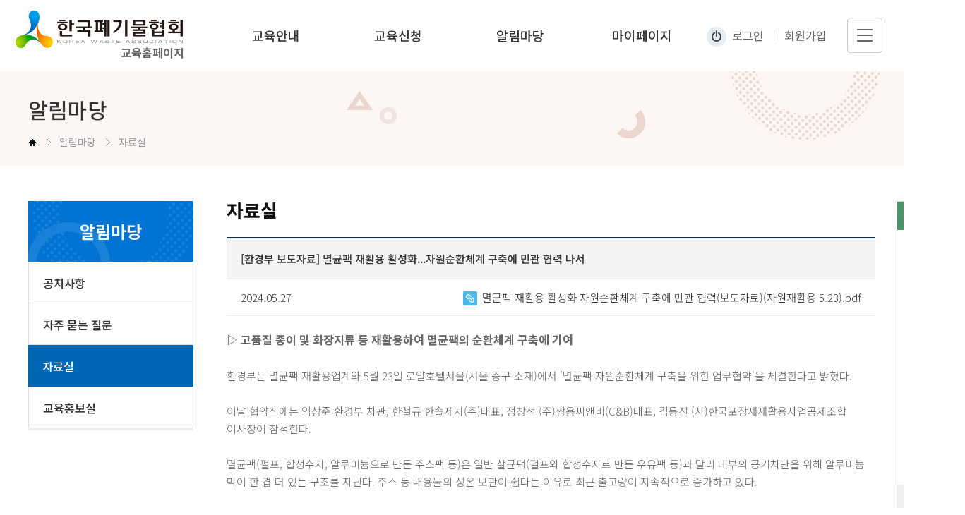

--- FILE ---
content_type: text/html; charset=UTF-8
request_url: https://www.kwasteedu.or.kr/sub03/s33.php?boardid=data&mode=view&idx=147
body_size: 11974
content:
<html lang="ko">
<head>
<meta http-equiv="X-UA-Compatible" content="IE=edge">
<meta http-equiv="Content-Type" content="text/html; charset=utf-8">
<meta name="viewport" content="width=device-width,initial-scale=1.0,minimum-scale=1.0,maximum-scale=2.0,user-scalable=no">
<meta name="format-detection" content="telephone=no">
<title>한국폐기물협회 교육홈페이지</title>
<meta name="subject" content="한국폐기물협회 교육홈페이지">
<meta name="title" content="한국폐기물협회 교육홈페이지">
<meta name="author" content="https://www.kwasteedu.or.kr">
<meta name="description" content="법정교육, 공무원교육, 전문교육, 온라인교육 신청, 집합교육 신청, 사이버교육, 환경교육">
<meta name="keywords" content="폐기물협회, 온라인교육, 집합교육, 폐기물처분시설 또는 재활용 시설 기술담당자 과정, 폐기물처리 신고자 과정, 폐기물처리업 기술요원 과정, 사업장폐기물배출자과정, 사이버교육, 환경교육">
<meta name="copyright" content="한국폐기물협회">


<link href="/pub/css/style.css?v250228" rel="stylesheet" type="text/css">
<link href="/pub/css/sub.css?v250228" rel="stylesheet" type="text/css">
<link rel="stylesheet" href="/pub/fancybox/source/jquery.fancybox.css" media="screen" />
<script type="text/javascript" src="/pub/js/jquery-3.5.1.min.js"></script>
<script type="text/javascript" src="/pub/js/jquery-migrate-1.4.1.min.js"></script>
<script type="text/javascript" src="/pub/js/jquery.mask.js"></script>
<script type="text/javascript" src="/pub/js/jquery-common.js"></script>
<script src="/pub/fancybox/source/jquery.fancybox.js"></script>
</head>
<body>
    <!-- Google tag (gtag.js) -->
<script async src="https://www.googletagmanager.com/gtag/js?id=G-BZJMQ0Y65B"></script>
<script>
  window.dataLayer = window.dataLayer || [];
  function gtag(){dataLayer.push(arguments);}
  gtag('js', new Date());

  gtag('config', 'G-BZJMQ0Y65B');
</script>
<!-- Google tag (gtag.js) -->
<script async src="https://www.googletagmanager.com/gtag/js?id=G-KC2Z9BGPLK"></script>
<script>
  window.dataLayer = window.dataLayer || [];
  function gtag(){dataLayer.push(arguments);}
  gtag('js', new Date());

  gtag('config', 'G-KC2Z9BGPLK');
</script>
<header class="header-v2502">
	<h1>
		<a href="/">한국폐기물협회</a><p>교육홈페이지</p>
	</h1>
	<nav>
		<div class="menu">
			<a href="/sub01/s11.php">교육안내</a>
			<ul class="smenu">
				<li><a href="/sub01/s11.php">법정교육 안내</a></li>
				<li><a href="/sub01/s12.php">공무원교육 안내</a></li>
				<!-- <li><a href="/sub01/s13.php">재직자 전문교육 안내</a></li> -->
				<li><a href="/sub01/s14.php">교육신청방법 안내</a></li>
			</ul>
		</div>
		<div class="menu">
			<a href="/sub02/s21.php">교육신청</a>
			<ul class="smenu">
				<li><a href="/sub02/s21.php">신청안내</a></li>
				<li><a href="/sub02/s21.php?lecmode=online">온라인교육</a></li>
				<li><a href="/sub02/s21.php?lecmode=offline">집합교육</a></li>
			</ul>
		</div>
		<div class="menu">
			<a href="/sub03/s31.php">알림마당</a>
			<ul class="smenu">
				<li><a href="/sub03/s31.php">공지사항</a></li>
				<li><a href="/sub03/s32.php">자주묻는 질문</a></li>
				<li><a href="/sub03/s33.php">자료실</a></li>
				<li><a href="/sub03/s34.php">교육홍보실</a></li>
			</ul>
		</div>
		<div class="menu">
			<a href="/sub04/s41.php">마이페이지</a>
			<ul class="smenu">
				<li><a href="/sub04/s41.php">나의수강현황</a></li>
				<li><a href="/sub04/s42.php">내정보관리</a></li>
			</ul>
		</div>
	</nav>
	<div class="util">
				<ul class="login">
			<li><a href="/member/login.php" class="icon">로그인</a></li>
			<li><a href="/member/join_01.php">회원가입</a></li>
		</ul>
						<p class="btn_sitemap">사이트맵 보기</p>
	</div>
	<div class="nav_bg"></div>
</header>
<div class="sitemap">
	<p class="close_sitemap">사이트맵 닫기</p>
	<div class="site_wrap">
		<div class="site">
			<p class="first">교육안내</p>
			<ul>
				<li><a href="/sub01/s11.php">법정교육 안내</a></li>
				<li><a href="/sub01/s12.php">공무원교육 안내</a></li>
				<!-- <li><a href="/sub01/s13.php">재직자 전문교육 안내</a></li> -->
				<li><a href="/sub01/s14.php">교육신청방법 안내</a></li>
			</ul>
		</div>
		<div class="site">
			<p class="first">교육신청</p>
			<ul>
				<li><a href="/sub02/s21.php">신청안내</a></li>
				<li><a href="/sub02/s22.php">온라인교육</a></li>
				<li><a href="/sub02/s23.php">집합교육</a></li>
			</ul>
		</div>
		<div class="site">
			<p class="first">알림마당</p>
			<ul>
				<li><a href="/sub03/s31.php">공지사항</a></li>
				<li><a href="/sub03/s32.php">자주묻는 질문</a></li>
				<li><a href="/sub03/s33.php">자료실</a></li>
				<li><a href="/sub03/s34.php">교육홍보실</a></li>
			</ul>
		</div>
		<div class="site">
			<p class="first">마이페이지</p>
			<ul>
				<li><a href="/sub04/s41.php">나의수강현황</a></li>
				<li><a href="/sub04/s42.php">내정보관리</a></li>
			</ul>
		</div>
	</div>
</div>    <div id="container">
<div class="s_top bg03">
	<h2>알림마당</h2>
	<div class="location">
		<p class="home">home</p>
		<p>알림마당</p>
		<p>자료실</p>
	</div>
</div>
<div class="inner clear">
	<div class="lnb">
		<h3>알림마당</h3>
		<ul>
			<li><a href="/sub03/s31.php">공지사항</a></li>
			<li><a href="/sub03/s32.php">자주 묻는 질문</a></li>
			<li><a href="/sub03/s33.php" class="current">자료실</a></li>
			<li><a href="/sub03/s34.php">교육홍보실</a></li>
		</ul>
	</div>
	 <script language="javascript">
function fileDownload(boardid,b_idx,idx,fnm){
	var exn = fnm.split(".");
	exn = exn[1].toLowerCase();
	if(exn=="jpg" || exn=="gif" || exn=="png" || exn=="bmp"){
		obj = window.open("/module/board/download.php?boardid="+boardid+"&b_idx="+b_idx+"&idx="+idx,"urlCheck","width=100,height=100,menubars=0, toolbars=0");
	}else{
		document.fileFrm.boardid.value=boardid;
		document.fileFrm.b_idx.value=b_idx;
		document.fileFrm.idx.value=idx;
		document.fileFrm.target="fileFrame";
		document.fileFrm.submit();
	}

}
</script>
<iframe name="fileFrame" style="display:none;"></iframe>
<form name="fileFrm" action="/module/board/download.php"/>
<input type="hidden" name="boardid"/>
<input type="hidden" name="b_idx"/>
<input type="hidden" name="idx"/>
</form>
	<div class="contents">
		<h4 class="title">자료실</h4>
		<div class="view_wrap">
			<h5 class="subt">[환경부 보도자료] 멸균팩 재활용 활성화...자원순환체계 구축에 민관 협력 나서</h5>
			<div class="info">
				<span class="date">2024.05.27</span>
								<a href="javascript:void(0);" class="down" onclick="fileDownload('data','147','881','_96e76b2224c1fc7431b2983dba1c49461.pdf');">멸균팩 재활용 활성화 자원순환체계 구축에 민관 협력(보도자료)(자원재활용 5.23).pdf</a>
				<br/>
							</div>
			<div class="con">
						<div><strong><span style="font-size:16px">▷ 고품질 종이 및 화장지류 등 재활용하여 멸균팩의 순환체계 구축에 기여</span></strong></div>

<div>&nbsp;</div>

<div>환경부는 멸균팩 재활용업계와 5월 23일 로얄호텔서울(서울 중구 소재)에서 &#39;멸균팩 자원순환체계 구축을 위한 업무협약&#39;을 체결한다고 밝혔다.&nbsp;</div>

<div>&nbsp;</div>

<div>이날 협약식에는 임상준 환경부 차관, 한철규 한솔제지(주)대표, 정창석 (주)쌍용씨앤비(C&amp;B)대표, 김동진 (사)한국포장재재활용사업공제조합 이사장이 참석한다.&nbsp;</div>

<div>&nbsp;</div>

<div>멸균팩(펄프, 합성수지, 알루미늄으로 만든 주스팩 등)은 일반 살균팩(펄프와 합성수지로 만든 우유팩 등)과 달리 내부의 공기차단을 위해 알루미늄 막이 한 겹 더 있는 구조를 지닌다. 주스 등 내용물의 상온 보관이 쉽다는 이유로 최근 출고량이 지속적으로 증가하고 있다.&nbsp;</div>

<div>&nbsp;</div>

<div>다만 멸균팩은 복합재질이어서 살균팩과 함께 재활용되기 어렵고, 별도 수거가 쉽지 않아 자원순환체계 구축에 어려움이 있다.&nbsp;</div>

<div>&nbsp;</div>

<div>그간 환경부는 멸균팩 분리배출 시범사업, 멸균팩에 재활용 어려움 표시 의무화 등을 통해 재활용성 제고를 유도해 왔으며, 이번 재활용업계와 업무협약으로 멸균팩이 고부가가치 종이(백판지)와 위생용품(화장지, 핸드타월) 등으로 재활용될 수 있도록 적극 유도할 계획이다.&nbsp;</div>

<div>&nbsp;</div>

<div>재활용업계는 멸균팩을 재활용한 백판지와 위생용품의 품질향상에 힘쓰고, 한국포장재재활용공제조합은 많은 업체들이 재활용제품을 사용하도록 판로 확보와 홍보에 적극 노력할 예정이다.&nbsp;</div>

<div>&nbsp;</div>

<div>환경부는 종이류뿐만 아니라 건축자재 등으로 멸균팩의 재활용방법을 확대하고 수거방법을 다양화하는 등 재활용 활성화를 위해 정책적 지원과 제도개선에 역량을 집중한다.&nbsp;</div>

<div>&nbsp;</div>

<div>임상준 환경부 차관은 &quot;이번 협약으로 멸균팩이 고부가가치 자원을 재탄생되는 자원순환체계를 구축하여, 쓰임의 끝에서 다시 자원으로 시작되는 순환경제의 모범 사례를 확대하겠다&quot;라고 밝혔다.&nbsp;</div>

<div>&nbsp;</div>

<div>보다 자세한 내용은 첨부파일을 참고하시기 바랍니다.&nbsp;</div>
			</div>
			<ul class="prevnext">
				<li class="next"><span>다음글</span><a href="/sub03/s33.php?boardid=data&mode=view&idx=146&category=">[환경부 보도자료] 바이오가스 생산목표제, 권...</a></li>
				<li class="prev"><span>이전글</span><a href="/sub03/s33.php?boardid=data&mode=view&idx=148&category=">[환경부 보도자료] 환경산업 이끄는 우수기업...</a></li>
			</ul>
		</div>
		<div class="btn_wrap dash center">
			<a href="/sub03/s33.php?boardid=data&mode=list&sk=&sw=&offset=&category=" class="btn submit ">목록</a>
		</div>
	</div>
	<!-- //content_wrap -->

 </div>
    </div>
    <div class="quick">
    <p class="top">바로가기</p>
    <ul>
        <li class="qu01"><a href="/sub02/s21.php">수강안내</a></li>
        <li class="qu02"><a href="/sub02/s22.php">온라인교육</a></li>
        <!-- <li class="qu03"><a href="#;">교육일정</a></li> -->
        <li class="qu04"><a href="/sub01/s11.php">교육체계</a></li>
        <li class="qu05"><a href="/sub03/s31.php">공지사항</a></li>
    </ul>
    <a href="javascript:goTop();" class="gotop">맨위로</a>
</div>
<footer>
<div class="inner">
    <h1>한국폐기물협회 로고</h1>
    <div class="footer">
        <ul class="policy">
            <li><a href="/member/use.php">이용약관</a></li>
            <li><a href="/member/privacy.php">개인정보처리방침</a></li>
			<li><a href="http://www.kwaste.or.kr/" target="_blank"><b>협회 홈페이지 바로가기</b></a></li>
        </ul>
        <p class="address">주소 : (우)03367 서울특별시 은평구 진흥로 215 한국환경산업기술원 B동 3층<i></i>TEL. 02-2680-7080<i></i>FAX. 02-2680-7070<i></i>E-mail. kwaste@kwaste.or.kr</p>
        <p class="copy">대표자. 오종극 | 사업자번호. 107-82-13345 | COPYRIGHT © 2020 <b>한국폐기물협회</b>. ALL RIGHTS RESERVED. </p>
    </div>
</div>
</footer>    <script>
        $(window).scroll(function() {
            var scrollTop = $(document).scrollTop() + 100;
            if (scrollTop < 285) {
                scrollTop = 285;
            }
            $(".quick").stop();
            $(".quick").animate({"top": scrollTop});
        });
    </script>
</body>
</html>

--- FILE ---
content_type: text/css
request_url: https://www.kwasteedu.or.kr/pub/css/style.css?v250228
body_size: 80
content:
@charset "utf-8";

@import url('default.css');
@import url('layout.css?v2502');


--- FILE ---
content_type: text/css
request_url: https://www.kwasteedu.or.kr/pub/css/sub.css?v250228
body_size: 36687
content:
footer{
    margin-top:110px;
}

.f_email {font-weight:300;}


.s_top{
    height:135px;
    padding-top:30px;
    margin-bottom:50px;
}

.s_top.bg01{
    background:url('../images/sub/s_top1.jpg') no-repeat center top;
    background-size:cover
}
.s_top.bg02{
    background:url('../images/sub/s_top2.jpg') no-repeat center top;
    background-size:cover
}
.s_top.bg03{
    background:url('../images/sub/s_top3.jpg') no-repeat center top;
    background-size:cover
}
.s_top.bg04{
    background:url('../images/sub/s_top4.jpg') no-repeat center top;
    background-size:cover
}
.s_top.bg05{
    background:url('../images/sub/s_top5.jpg') no-repeat center top;
    background-size:cover
}

.s_top h2{
    width:1200px;
    margin:0 auto;
    font-size:30px;
    color:#333;
    font-weight:500;
}

.s_top .location{
    width:1200px;
    margin:7px auto 0;
}

.s_top .location p{
    display:inline-block;
    font-size:14px;
    color:#999;
}

.s_top .location p::before{
    content:'';
    width:6px;
    height:11px;
    display:inline-block;
    margin:0 12px 0 11px;
    background:url('../images/sub/arr_loca.png') no-repeat left top;
}

.s_top .location .home{
    width:12px;
    height:10px;
    font-size:0;
    vertical-align:middle;
    margin-top:-2px ;
    text-indent:-99999px;
    background:url('../images/sub/icon_home.gif') no-repeat left top;
}

.s_top .location .home::before{
    display:none;
}

.lnb{
    float:left;
    width:234px;
}

.lnb h3{
    height:86px;
    line-height:86px;
    color:#f2f9fd;
    text-align:center;
    font-size:24px;
    font-weight:600;
    background:url('../images/sub/lnb_top.jpg') no-repeat left top;
}

.lnb ul{
    border-bottom:3px solid #f0f0f0;
}

.lnb li a{
    display:block;
    height:59px;
    padding-top:17px;
    padding-left:20px;
    font-size:16px;
    color:#333;
    font-weight:500;
    border:1px solid #dddddd;
    border-top:0;
}

.lnb li a.current{
    color:#fff;
    border:0;
    background:#0067b6;
}

.contents{
    width:919px;
    float:right;
}

h4.title{
    margin-bottom:25px;
    font-size:26px;
    line-height:1;
    color:#111;
    font-weight:600;
}

.txt{
    font-size:16px;
    color:#333;
}

.stxt{
    font-size:15px !important;
    font-weight:300 !important;
}

.font15{
    font-size:15px !important;
}

.color-3{
    color:#333 !important;
}
.color-6{
    color:#666 !important;
}

.border_box{
    padding:45px 38px;
    margin-bottom:50px;
    border-radius:4px;
    border:1px solid #006abe;
    background:url('../images/sub/textbox.jpg') no-repeat right -20px top -11px;
}

.border_box .sub{
    margin-bottom:8px;
    font-size:26px;
    color:#333;
    font-weight:600;
}

.border_box .sub span{
    color:#0067b6;
}

h5.stit{
    margin-bottom:13px;
    font-size:20px;
    font-weight:600;
    color:#111;
}

.section{
    margin-bottom:50px;
}

.bullet{
    position:relative;
    padding-left:14px;
    margin-bottom:8px;
    font-size:15px;
    color:#666;
    font-weight:300;
    line-height:1.7;
}

.bullet i{
    position:absolute;
    left:0;
    top:5px;
    margin-right:8px;
    font-size:17px;
    line-height:15px;
    display:inline-block;
    color:#0090db;
    font-weight:900;
}


table.style01,
table.board{
    border-top:2px solid #133140;
}

table th{
    color:#333;
    font-size:15px;
    font-weight:500;
    background:#f3f4f5;
}

table.style01 th{
    padding:18px 0;
    border-bottom:1px solid #ddd;
    border-left:1px solid #ddd;
}
table.board th{
    padding:15px 0;
    border-bottom:1px solid #eee;
}

table td{
    color:#333;
    font-weight:500;
    font-size:15px;
}

table.style01 td{
    padding:18px 14px;
    border-left:1px solid #ddd;
    border-bottom:1px solid #ddd;
}
table.board td{
    padding:15px;
    text-align:center;
    border-bottom:1px solid #eee;
}

table.style01 th:first-child,
table.style01 td:first-child{
    border-left:0;
}

table.style01 .dash{
    border-bottom:1px dashed #ccc !important;
}

table.style01 .center{
    text-align:center;
}

table.style01 .bullet{
    margin-bottom:4px;
}

table.style01 .bg{
    padding:25px 18px 25px 20px;
    background:#f3f4f5;
}

table.style01 .bg.pad{
    padding:18px;
}

table.style01 b{
    font-weight:500;
    letter-spacing:-0.5px;
}

table.style01 .guide {font-size:13px; color:#888;}

table.style0122 {margin-top:10px;}
table.style0122 th {padding:8px 0;}
table.style0122 td{padding:8px;}

table.board a{
    display:block;
    width:450px;
    overflow:hidden;
    text-overflow:ellipsis;
    text-align:left;
    white-space:nowrap;
    color:#666;
}

table.board a:hover,
table.board a:focus{
    color:#000;
    text-decoration:underline;
}

table.board a.attach::after{
    content:'';
    width:20px;
    height:20px;
    display:inline-block;
    vertical-align:middle;
    margin-left:11px;
    margin-top:-2px;
    background:url('../images/sub/icon_attach.jpg') no-repeat left top;
}

table.board .notice{
    color:#003ba4
}

table.style01.thumb td{
    padding-top:0;
    padding-bottom:0;
}
table.style01.thumb .img{
    padding:0;
}

table.style01.thumb .img img{
    width:306px;
}

table.style01.thumb a{
    display:block;
}

table.style01.form td{
    padding:10px 12px;
    color:#999;
    font-size:14px;
}

table.style01.form.step04 td{
    padding-left:15px;
    color:#666;
    font-size:16px;
}

table.style01.form input{
    width:462px;
    font-size:14px;
    color:#333;
    font-weight:300;
    border-radius:4px;
    border:1px solid #ccc;
}

table.style01.form input::placeholder{
    color:#999;
}

table.style01.form .email input{
    width:279px;
    margin-right:8px;
}

table.style01.form .email select{
    width:150px;
    margin-left:8px;
    text-indent:14px;
    font-size:14px;
    color:#333;
    font-weight:300;
}

table.style01.form td.pad10{
    padding:20px 12px;
}

table.style01.form .number input{
    width:140px;
    margin:0 5px;
}

table.style01.form .number input:first-child{
    margin-left:0;
}

table.style01.form .address .post{
    width:323px;
    margin-bottom:5px;
}

table.style01.form .address .btn_form{
    margin-bottom:5px;
}

table.style01.form .address .detail{
    width:280px;
    margin-left:5px;
}
table.style01.form input + span.error,
table.style01.form input + span.checked {
    margin-left:12px;
}
table.style01.form .error {
    color:rgb(240, 38, 38);
}
table.style01.form .checked {
    color:rgb(13 30 255);
}


.btn_form{
    display:inline-block;
    width:134px;
    margin-left:5px;
    line-height:50px;
    color:#fff;
    font-size:15px;
    font-weight:500;
    text-align:center;
    background:#133140;
    border-radius:4px;
}

.btn_certi{
    width:193px;
    height:40px;
    margin-top:10px;
    display:block;
    text-align:center;
    color:#fff;
    line-height:40px;
    font-size:15px;
    font-weight:500;
    background:#0099e3;
    border-radius:5px;
}


.play_wrap .play{
    position:absolute;
    left:0;
    top:-9px;
    width:36px;
    height:36px;
    display:block;
    font-size:0;
    text-indent:-99999px;
    background:url('../images/sub/icon_play.jpg') no-repeat left top;
    z-index:5;
}

.progress_wrap,
.play_wrap{
    position:relative;
}

.play_wrap .progress_wrap{
    padding-left:57px;
}

.progress_wrap .progress{
    -webkit-appearance:none;
    -moz-appearance:none;
    appearance:none;
    width:calc(100% - 55px);
    height:20px;
    overflow:hidden;
    position:relative;
    border-radius:2px;
    background:#f5f5f5;
}

.progress_wrap .progress::-webkit-progress-bar {
  background-color:#f5f5f5;
}
.progress_wrap .progress::-moz-progress-bar {
  background-color:#f5f5f5;
}
.progress_wrap .progress::-webkit-progress-value {
  background-color:#0073d3;
}
.progress_wrap .progress.blue::-webkit-progress-value {
  background-color:#0099e3;
}
.progress_wrap .progress.green::-webkit-progress-value {
  background-color:#028998;
}
.progress_wrap .progress.orange::-webkit-progress-value {
  background-color:#ef7f00;
}

.progress_wrap span{
    width:55px;
    position:absolute;
    right:0;
    top:-4px;
    padding-left:15px;
    font-size:15px;
    color:#333;
    font-weight:500;
}


.warn{
    color:#cd0101;
    font-size:15px;
    font-weight:300;
}

.edu_link::after{
    content:'';
    display:block;
    clear:both;
}

.edu-title{
    margin:50px 0 20px 0;
    width:100%;
    text-align:center;
    font-size:16px;
    font-weight:500;
}

.edu_link div{
    width:300px;
    height:476px;
    position:relative;
    float:left;
    margin-left:9px;
    padding:42px 17px 0;
    text-align:center;
    border:1px solid #ddd;
    background:url('../images/sub/textbox.jpg') no-repeat right top;
    border-radius:4px;
}

.edu_link div:first-child{
    margin-left:0;
}

.edu_link div::before{
    content:'';
    width:100%;
    height:6px;
    position:absolute;
    left:0;
    bottom:-7px;
    border-radius:0 0 3px 3px;
    background:#f2f9fd;
}

.edu_link div:hover{
    border:1px solid #f26e3b;
}

.edu_link .tit{
    font-size:22px;
    color:#333;
    font-weight:500;
}

.edu_link .tit::before{
    content:'';
    width:41px;
    height:40px;
    display:block;
    margin:0 auto 27px;
}

.edu_link div:first-child .tit::before{
    background:url('../images/sub/s21_icon01_orange.png') no-repeat left top;
}
.edu_link div:nth-child(2) .tit::before{
    background:url('../images/sub/s21_icon02_orange.png') no-repeat left top;
}
.edu_link div:last-child .tit::before{
    background:url('../images/sub/s21_icon03_orange.png') no-repeat left top;
}

.edu_link .desc{
    margin-top:19px;
    font-size:14px;
    color:#666;
    line-height:21px;
}

.edu_link a {
    position:absolute;
    bottom:14px;
    right:18px;
    font-size:14px;
    font-weight:400;
    color:#666;
    border:1px solid #ddd;
    width:calc(100% - 36px);
    box-sizing:border-box;
    height:52px;
    line-height:50px;
    text-align:left;
    padding:0 15px 0 13px;
    background:url('../images/main/icon_link.jpg') no-repeat right 15px center;
}
.edu_link a em {
    font-weight:700;
    color:#028998;
    font-style:normal;
}
.edu_link a:nth-last-child(2) {
    bottom:75px;
}
.edu_link a:nth-last-child(2) em {
    color:#006abe;
}

/* edu_link - lecture mode */
.edu_link.lecmode-online div,
.edu_link.lecmode-offline div {
    height:404px;
}
/* edu_link - lecture mode - online */
.edu_link.lecmode-online div:hover{
    border:1px solid #006abe
}
.edu_link.lecmode-online .offline {
    display:none;
}
.edu_link.lecmode-online a:nth-last-child(2) {
    bottom:14px;
}
.edu_link.lecmode-online div:first-child .tit::before{
    background-image:url('../images/sub/s21_icon01.png');
}
.edu_link.lecmode-online div:nth-child(2) .tit::before{
    background-image:url('../images/sub/s21_icon02.png');
}
.edu_link.lecmode-online div:last-child .tit::before{
    background-image:url('../images/sub/s21_icon03.png');
}
/* edu_link - lecture mode - offline */
.edu_link.lecmode-offline div:hover{
    border:1px solid #309158;
}
.edu_link.lecmode-offline .online {
    display:none;
}
.edu_link.lecmode-offline div:first-child .tit::before{
    background-image:url('../images/sub/s21_icon01_green.png');
}
.edu_link.lecmode-offline div:nth-child(2) .tit::before{
    background-image:url('../images/sub/s21_icon02_green.png');
}
.edu_link.lecmode-offline div:last-child .tit::before{
    background-image:url('../images/sub/s21_icon03_green.png');
}

.total{
    margin-top:10px;
    float:left;
    font-size:16px;
    color:#666;
}

.total span{
    color:#133140;
}

.search{
    float:right;
    overflow:hidden;
    margin-bottom:20px;
}

.search select{
    width:143px;
    height:40px;
    display:block;
    float:left;
    margin-right:7px;
    padding:0 35px 0 0;
    font-size:14px;
    color:#666;
    text-indent:15px;
    border-radius:0;
    border:1px solid #ccc;
    background:url('../images/sub/select.gif') no-repeat right 17px top 17px #fff;
}

.search input{
    width:253px;
    height:40px;
    display:block;
    float:left;
    border-right:0;
}

.search button{
    display:block;
    float:left;
    width:80px;
    height:40px;
    font-size:14px;
    font-weight:300;
    color:#fff;
    background:#133140;
}

.status{
    display:block;
    width:80px;
    height:35px;
    margin:0 auto;
    text-align:center;
    line-height:33px;
    font-size:14px;
    font-weight:400;
    border-radius:2px;
}

.status.blue{
    color:#0099e3;
    border:1px solid #0099e3;
}

.status.orange{
    color:#ef7f00;
    border:1px solid #ef7f00;
}
.status.green{
    color:#028998;
    border:1px solid #028998;
}

.sbtn{
    display:block;
    margin:0 auto;
    width:80px;
    height:35px;
    line-height:35px;
    text-align:center;
    color:#fff;
    font-size:14px;
    font-weight:350;
}

.sbtn.black{
    background:url('../images/sub/sbtn_black.jpg') no-repeat left top;
}
.sbtn.blue{
    background:url('../images/sub/sbtn_blue.jpg') no-repeat left top;
}
.sbtn.gray{
    background:url('../images/sub/sbtn_gray.jpg') no-repeat left top;
}

.sbtn.blue.pop_b {background:url('../images/sub/sbtn_blue.jpg') no-repeat center center / contain; font-size:12px;  width:60px; height:25px; line-height:25px; }
.pop_print {text-align:right; padding-right:30px; padding-bottom:20px;}
.pop_print .printBtn {background:#0067b6; color:#fff;padding:5px 10px; border-radius:5px;}

.paging{
    margin-top:50px;
    text-align:center;
}

.paging a{
    display:inline-block;
    width:35px;
    height:35px;
    font-size:15px;
    color:#999;
    font-weight:300;
    line-height:34px;
}

.paging a.num.current{
    color:#fff;
    background:#0099e3;
}

.paging .arrow{
    font-size:0;
    text-indent:-99999px;
}

.paging .arrow.prev,
.paging .arrow.next{
    background:url('../images/sub/prev.gif') no-repeat left top;
}

.paging .arrow.prev{
    margin-right:20px;
}
.paging .arrow.next{
    margin-left:20px;
}

.paging .arrow.first,
.paging .arrow.last{
    background:url('../images/sub/first.gif') no-repeat left top;
}

.paging .arrow.next,
.paging .arrow.last{
    transform:rotate(180deg);
}

.warn_box{
    text-align:center;
    color:#cd0101;
    font-size:15px;
    line-height:43px;
    font-weight:300;
    letter-spacing:-0.5px;
    border:2px solid #cd0101;
}
.warn_box.type02 { text-align:center; color:#cd0101; font-size:16px; line-height:43px; font-weight:500; letter-spacing:-0.5px; border:2px solid #cd0101; }
.warn_box.type03 {text-align:left; line-height:1.6em;padding:10px;}
.warn_box.type03 em {font-style:normal;font-weight:500;}

.btn_wrap{
    margin-top:50px;
}

.btn_wrap .btn{
    display:inline-block;
    width:134px;
    height:40px;
    text-align:center;
    margin-right:7px;
    color:#999;
    font-weight:500;
    font-size:15px;
    line-height:38px;
    border-radius:5px;
    border:1px solid #999;
}

.btn_wrap .btn.submit{
    color:#fff;
    border:1px solid #007fdd;
    background:#007fdd;
}
.btn_wrap .btn.confirm{
    color:#fff;
    border:1px solid #00008d;
    background:#00008d;
}

.btn_wrap.center{
    text-align:center;
}

.btn_wrap.dash{
    padding-top:37px;
    border-top:1px dashed #eee;
}

a.btn_leave{
    position:relative;
    padding-bottom:3px;
    float:right;
    font-size:15px;
    color:#999;
    font-weight:500;
}

a.btn_leave::after{
    content:'';
    width:100%;
    height:2px;
    position:absolute;
    left:0;
    bottom:0;
    background:#d6d6d6;
}

.check{
    display:inline-block;
    margin-right:25px;
}

.check input{
    display:none;
}

.check input + label{
    font-size:16px;
    color:#666;
    font-weight:300;
}

.check input + label::before{
    content:'';
    width:18px;
    height:18px;
    display:inline-block;
    vertical-align:middle;
    margin:-3px 7px 0 0;
    background:url('../images/sub/checkbox.jpg') no-repeat left top;
}

.check input:checked + label::before{
    background-position:left -18px;
}

.view_wrap .subt{
    padding:16px 20px;
    font-size:15px;
    color:#333;
    font-weight:500;
    border-top:2px solid #133140;
    border-bottom:1px solid #eee;
    background:#f3f4f5;
}

.view_wrap .info{
    padding:13px 20px;
    overflow:hidden;
    border-bottom:1px solid #eee;
}

.view_wrap .info .date{
    float:left;
    font-size:15px;
    color:#333;
    font-weight:300;
}

.view_wrap .info .down{
    float:right;
    display:block;
    font-size:15px;
    color:#333;
    font-weight:300;
}

.view_wrap .info .down::before{
    content:'';
    width:20px;
    height:20px;
    display:inline-block;
    vertical-align:middle;
    margin-right:7px;
    margin-top:-2px;
    background:url('../images/sub/icon_attach.jpg') no-repeat left top;
}

.view_wrap .con{
    padding:20px 0 60px;
    font-size:15px;
    font-weight:300;
}

.view_wrap .con img{
    display:block;
    max-width:918px;
    margin:15px auto;
}

.view_wrap .con p{
    padding:0 20px;
    font-size:15px;
    font-weight:300;
}

.prevnext{
    border-top:1px solid #eee;
}

.prevnext li{
    overflow:hidden;
    border-bottom:1px solid #eee;
}

.prevnext li span{
    display:block;
    width:110px;
    float:left;
    line-height:51px;
    text-align:center;
}

.prevnext span::before{
    content:'';
    display:inline-block;
    width:13px;
    height:8px;
    vertical-align:middle;
    margin-right:10px;
    margin-top:-2px;
    background:url('../images/sub/icon_prev.gif') no-repeat left top;
}

.prevnext .prev span::before{
    transform:rotate(180deg);
}

.prevnext li a{
    display:block;
    width:808px;
    float:left;
    padding:13px 20px 13px 0;
    overflow:hidden;
    text-overflow:ellipsis;
    white-space:nowrap;
    font-size:15px;
    font-weight:300;
    color:#999;
}

.prevnext li a:hover,
.prevnext li a:focus{
    color:#333;
}

.qna .head{
    overflow:hidden;
    border-top:2px solid #133140;
    border-bottom:1px solid #e6e6e6;
    background:#f3f4f5;
}

.qna .head span{
    display:block;
    float:left;
    font-size:15px;
    color:#333;
    font-weight:500;
    text-align:center;
    line-height:56px;
}

.qna .num{
    width:80px;
}

.qna .tit{
    width:838px;
	cursor:pointer;
}

.qna .body dl{
    border-bottom:1px solid #e6e6e6;
}

.qna .body .title{
    overflow:hidden;
    line-height:55px;
}

.qna .body dt{
    float:left;
    color:#333;
    font-size:15px;
    text-align:center;
    font-weight:300;
}

.qna .body dd{
    float:left;
    padding-left:16px;
    color:#666;
    font-size:15px;
    font-weight:300;
}

.qna .body .ans{
    display:none;
    padding:22px 5px 30px 95px;
    line-height:1.6;
    color:#666;
    font-size:15px;
    font-weight:300;
    border-top:1px solid #e6e6e6;
}

.video{
    width:100%;
    height:500px;
    background:#000;
}

/* 기타 */
.login_wrap .login{
    width:455px;
    height:384px;
    float:left;
    padding:60px 57px 0 53px;
    border-radius:4px;
    border:1px solid #006abe;
    background:url('../images/sub/bg_login.jpg') no-repeat right top;
    box-shadow:0 3px 18px 0 #f9f9f9;
}

.login_wrap .login_tit{
    margin-bottom:27px;
}

.login_wrap .login .area input{
    width:100%;
    height:50px;
    margin-bottom:10px;
    border-radius:4px;
    border:1px solid #ccc;
}

.login_wrap .login .btn_login{
    margin-top:10px;
}

.login_wrap .member_btn{
    width:455px;
    height:384px;
    padding:12px 41px;
    float:right;
    border:1px solid #ddd;
}

.login_wrap .member_btn dl{
    padding:45px 0 50px;
    text-align:center;
}

.login_wrap .member_btn dl:first-child{
    border-bottom:1px dashed #e6e6e6;
}


.login_wrap .member_btn dt{
    font-size:16px;
    color:#666;
}

.login_wrap .member_btn dd a{
    display:block;
    margin:16px auto 0;
    width:225px;
    height:40px;
    line-height:40px;
    color:#fff;
    font-weight:500;
    font-size:15px;
    background:#003ba4;
    border-radius:5px;
}

.join_step{
    height:100px;
    overflow:hidden;
    border-top:2px solid #133140;
    border-bottom:1px solid #eee;
    background:#f3f4f5;;
}

.join_step dl{
    float:left;
    width:25%;
    padding-top:18px;
    padding-left:69px;
    background:url('../images/sub/icon_step.gif') no-repeat right 40px;
}

.join_step dl:last-child{
    background:none;
}

.join_step dt{
    font-size:16px;
    color:#999;
}

.join_step .on dt{
    color:#0067b6;
}

.join_step dd{
    font-size:26px;
    line-height:1.1;
    font-weight:600;
    color:#999;
}

.join_step .on dd{
    color:#333;
}

.join_legal{
    margin-bottom:33px;
}

.join_legal.last{
    padding-top:30px;
    border-top:1px solid #ddd;
}

.join_legal .box{
    height:250px;
    overflow-y:auto;
    margin-bottom:15px;
    padding:25px 20px;
    font-size:15px;
    font-weight:300;
    color:#666;
    border:1px solid #ddd;
}

.join_legal .checkbox{
    display:inline-block;
    margin-right:30px;
}

.join_legal .checkbox input + label{
    font-size:16px;
    color:#666;
    font-weight:300;
}

.join_legal .checkbox input + label span{
    width:18px;
    height:18px;
    background:url('../images/sub/join_check.gif') no-repeat left top;
}

.join_legal .checkbox input:checked + label span{
    background-position:left -18px;
}

.certi{
    padding:45px 32px 48px 220px;
    border:1px solid #ddd;
    background:url('../images/sub/img_certi.jpg') no-repeat 36px 50px;
    min-height:240px;
}

.certi .title{
    color:#111;
    font-size:20px;
    font-weight:500;
}

.certi .txt{
    margin-top:10px;
    font-size:15px;
    font-weight:300;
    color:#666;
    line-height:1.4;
    letter-spacing:-0.5px;
}

.certi a{
    display:block;
    width:134px;
    height:40px;
    margin-top:30px;
    color:#fff;
    font-size:15px;
    font-weight:500;
    line-height:40px;
    text-align:center;
    background:#003ba4;
    border-radius:5px;
}

.certi dl {
    display:grid;
    grid-template-columns:auto 1fr;
}
.certi * + dl {
    margin-top:.5em;
}
.certi dl dt {
    grid-column:1;
    margin-right:.35em;
}
.certi dl dt::after {
    content:" :";
}
.certi dl dd {
    grid-column:2;
}

.radio{
    margin-bottom:12px;
}

.radio.inline{
    display:inline-block;
    margin-right:30px;
    margin-bottom:0;
}

.radio input{
    display:none;
}

.radio input + label{
    position:relative;
    padding-left:26px;
    display:block;
    font-size:16px;
    color:#666;
    font-weight:350;
    line-height:1.5;
}

.radio input + label::before{
    content:'';
    width:18px;
    height:18px;
    position:absolute;
    left:0;
    top:4px;
    border-radius:50%;
    border:1px solid #cdcdcd;
    box-sizing:border-box;
}

.radio input:checked + label::before{
    border:0;
    background:url('../images/sub/join_check.gif') no-repeat left -18px;
}

.find_tabs{
    overflow:hidden;
    margin-bottom:45px;
    border:1px solid #ddd;
    border-bottom:0;
}

.find_tabs a{
    width:50%;
    height:53px;
    position:relative;
    display:block;
    float:left;
    font-size:16px;
    line-height:53px;
    text-align:center;
    color:#999;
    font-weight:500;
    border-bottom:1px solid #ddd;
}

.find_tabs a.active{
    color:#fff;
    background:#3d4049;
}

.find_tabs a.active::before{
    content:'';
    width:9px;
    height:5px;
    position:absolute;
    bottom:-1px;
    left:50%;
    margin-left:-4px;
    background:url('../images/sub/icon_tab.gif') no-repeat center bottom;
}

.overlay{
    display:none;
    position:fixed;
    width:100%;
    height:100%;
    left:0;
    top:0;
    background:#000;
    opacity:.4;
    z-index:51;
}

.pop_leave{
    display:none;
    position:fixed;
    width:400px;
    height:272px;
    left:50%;
    top:50%;
    margin:-136px -200px 0 0;
    text-align:center;
    z-index:60;
    background:#fff;
}

.pop_leave .top{
    height:50px;
    overflow:hidden;
    background:#0067b6;
}

.pop_leave .top span{
    float:right;
    width:50px;
    height:50px;
    display:block;
    cursor:pointer;
    font-size:0;
    text-indent:-99999px;
    background:url('../images/sub/pop_close.gif') no-repeat center center;
}

.pop_leave .tit{
    margin-top:42px;
    margin-bottom:5px;
    font-size:20px;
    font-weight:600;
    color:#111;
}

.pop_leave .stxt{
    font-size:15px;
    font-weight:500;
    color:#666;
}

.pop_leave .btn_wrap{
    margin-top:28px;
}

.pop_leave .btn_wrap .pop_close{
    margin-right:0;
}

/*** 가상계좌 캔슬 팝업 ***/
.pop_cancel{
    display:none;
    position:fixed;
    width:400px;
    height:292px;
    left:50%;
    top:50%;
    /*margin:-136px -200px 0 0;*/
    text-align:center;
    z-index:60;
    background:#fff;
		transform:translate(-50%,-50%);
		border-radius:10px;
}

.pop_cancel .top{
    height:50px;
    overflow:hidden;
    background:#0067b6;		
		border-radius:10px 10px 0 0;
		position:relative;
}

.pop_cancel .top span{
   /* float:right;
    width:50px;
    height:50px;
    display:block;
    cursor:pointer;
    font-size:0;
    text-indent:-99999px;
    background:url('../images/sub/pop_close.gif') no-repeat center center;*/
		position:absolute;
		display:block;
		cursor:pointer;
		font-size:0;
    text-indent:-99999px;
		background-image:url('/pub/images/pop_close.svg'); 
		width:20px;
		height:20px; 
		right:40px; 
		top:15px ;
}

.pop_cancel .tit{
    margin-top:42px;
    margin-bottom:5px;
    font-size:20px;
    font-weight:600;
    color:#111;
}

.pop_cancel .stxt{
    font-size:15px;
    font-weight:500;
    color:#666;
	padding:5px;
}

.pop_cancel .btn_wrap{
    margin-top:10px;
}

.pop_cancel .btn_wrap .pop_close{
    margin-right:0;
}

.printBtn {}

table.stcancel{
	width:360px;
    margin:5px 20px;
	border-top:1px solid #ddd;
}

table.stcancel th{
    padding:5px 5px;
    border-bottom:1px solid #ddd;
    border-right:1px solid #ddd;
}

table.stcancel td{
    padding:5px 5px;
	border-bottom:1px solid #ddd;
    color:#999;
    font-size:14px;
}

table.stcancel input{
    width:220px;
    font-size:14px;
    height:35px;
    color:#333;
    font-weight:300;
    border-radius:4px;
    border:1px solid #ccc;
}

table.stcancel select{
    font-size:14px;
	height:35px;
    color:#333;
    font-weight:300;
    border-radius:4px;
    border:1px solid #ccc;
}
/*** 가상계좌 캔슬 팝업 ***/

.legal{
    margin-bottom:50px;
}

.legal ul li{
    margin-top:25px;
}

.legal .sub{
    margin-bottom:5px;
    color:#333;
    letter-spacing:-0.4px;
}

.legal .txt{
    font-size:15px;
    line-height:1.9;
    color:#666;
    font-weight:300;
    letter-spacing:-0.4px;
}

.btnPdf{
    width:70px;
    height:30px;
    float:left;
	margin-right:5px;
    text-align:center;
    color:#fff;
    line-height:30px;
    font-size:15px;
    font-weight:500;
    background:#0099e3;
    border-radius:5px;
}

.btnMp4{
	position:absolute;
	margin:70px;
    width:180px;
    height:40px;
    text-align:center;
    color:#fff;
    line-height:34px;
    font-size:24px;
    font-weight:400;
    background:#4cb7eb;
    border-radius:24px;
		border:3px solid #000;
		font-weight:700;
}

/*마이페이지 팝업*/
.mp_pop {width:663px; border-radius:10px; background:#fff;}
.mp_pop .top {height:50px; background:#0067b6;	border-radius:10px 10px 0 0; padding:0 10px;}
.mp_pop .top .tlt {color:#fff; font-size:20px; line-height:50px;font-weight:600;}
.mp_pop .pop_con {padding:30px 40px;}
.mp_pop .pop_con .con_box {border-top:1px solid #ddd;}
.mp_pop .pop_con dl {display:flex; gap:10px; align-items:center; padding:15px 0; border-bottom:1px solid #ddd;}
.mp_pop .pop_con dt {font-size:16px; color:#333; width:100px; border-right:1px solid #ddd; text-align:center;}
.mp_pop .pop_con dd {font-size:16px; color:#333; width:calc(100% - 100px); padding-left:10px;}


/* multilevel select */
.multilevel-select-input {display:none;}
.multilevel-select {
    position:relative;
    width:462px;
    display:inline-block;
}
.multilevel-select .multilevel-selected {
    display:flex;
    align-items:center;
    font-size:14px;
    color:#333;
    font-weight:300;
    border-radius:4px;
    border:1px solid #ccc;
    height:50px;
    padding:0 5px;
}
.multilevel-select .multilevel-selected:empty::before {
    content:"인허가기관 선택";
    text-indent:5px;
    color:#999;
}
.multilevel-select .multilevel-selected .selected-item {
    display:flex;
    align-items:center;
    color:#666;
    border:1px solid #ebebeb;
    height:36px;
    padding:0 12px;
    border-radius:18px;
}
.multilevel-select .multilevel-selected .selected-item + .selected-item {
    margin-left:8px;
}
.multilevel-select .multilevel-selected .selected-item button {
    width:16px;
    height:16px;
    text-indent:-200vw;
    overflow:hidden;
    background:no-repeat center / 50% url([data-uri]);
}
.multilevel-select .multilevel-container {
    display:none;
    position:absolute;
    left:0;
    top:100%;
    flex-direction:row;
    width:462px;
    border:1px solid #50a0ff;
    border-top-color:#ebebeb;
    border-bottom-left-radius:3px;
    border-bottom-right-radius:3px;
    overflow:hidden;
}
/* active 상태 */
.multilevel-select.active .multilevel-container {
    display:flex;
}
.multilevel-select.active .multilevel-selected {
    border-color:#50a0ff;
    border-bottom:none;
    border-bottom-left-radius:0;
    border-bottom-right-radius:0;
}
.multilevel-select .multilevel-box {
    flex-shrink:0;
    max-height:210px;
    overflow-y:auto;
    background:#fff;
}
.multilevel-select .multilevel-box + .multilevel-box {
    border-left:2px solid #f4f4f4;
}
.multilevel-select .multilevel-box.level1 {
    flex-basis:150px;
}
.multilevel-select .multilevel-box.level2 {
    flex-basis:120px;
}
.multilevel-select .multilevel-box.level2.single-item {
    display:none;
}
.multilevel-select .multilevel-box.level3 {
    flex:1;
}
/* multilevel select - 스크롤바 */
.multilevel-select .multilevel-box::-webkit-scrollbar {
    width:8px;
}
.multilevel-select .multilevel-box::-webkit-scrollbar-track {
    background:transparent; /* 배경 투명 */
    border-radius:10px;
}
.multilevel-select .multilevel-box::-webkit-scrollbar-thumb {
    background:rgba(136, 136, 136, 0.7); /* thumb 색상 */
    border-radius:10px; /* 둥글게 */
    border:2px solid white;
}
.multilevel-select .multilevel-box::-webkit-scrollbar-thumb:hover {
    background:rgba(85, 85, 85, 0.9);
}
.multilevel-select .multilevel-items {
    list-style:none;
    padding:0;
    margin:0;
}
.multilevel-select .multilevel-items li {
    padding:10px;
    cursor:pointer;
    color:#666;
}
.multilevel-select .multilevel-items li:hover {
    background:#f0f0f0;
}
.multilevel-select .multilevel-items li.selected {
    background:#007bff;
    color:white;
}
.multilevel-select .multilevel-items li.active {
    background:#eff6ff no-repeat right 22px center / 5px auto url([data-uri]);
    color:#1682ff;
    font-weight:500;
}
.multilevel-select .level3-items li {
    padding:0;
}
.multilevel-select .level3-items li label {
    display:flex;
    align-items:center;
    gap:5px;
    padding:10px;
}
.multilevel-select .level3-items input[type="checkbox"] {
    margin-right:5px;
    width:17px;
    height:17px;
}
.multilevel-select .level3-items input[type="checkbox"]:checked + span {
    font-weight:500;
    color:#222;
}

/* agree box */
.agree-box {
    margin-top:10px;
}
.agree-box .checkbox-wrap {
    display:flex;
    justify-content:flex-end;
}
.agree-box .checkbox-wrap * + * {
    margin-left:10px;
}

.agree-box .inner-box {
    max-height:250px;
    overflow-y:auto;
    margin-bottom:15px;
    padding:25px 20px;
    font-size:15px;
    font-weight:300;
    color:#666;
    border:1px solid #ddd;
}
.agree-box .inner-box ol,
.agree-box .inner-box ol > li {
    list-style:decimal;
}
.agree-box .inner-box ol {
    padding-left:20px;
}

.popPaytype,
.popPaytype .dm {position:fixed; top:0; left:0; width:100%; height:100%;}
.popPaytype {z-index:101; display:none;}
.popPaytype .dm {background:rgba(0,0,0,.5);}
.popPaytype .inbox {position:absolute; top:50%; left:50%; width:500px; max-width:calc(100vw - 40px); background:#fff; transform:translate(-50%,-50%); border:#ddd 1px solid; box-shadow:rgba(0,0,0,.2) 0 0 20px; padding:20px;}
.popPaytype .btn_close {position:absolute; top:0; right:0; width:70px; height:70px; font-size:0;}
.popPaytype .btn_close:before,
.popPaytype .btn_close:after {content:""; position:absolute; top:50%; left:50%; width:20px; height:2px; background:#222; margin:-1px 0 0 -10px;}
.popPaytype .btn_close:before {transform:rotate(45deg);}
.popPaytype .btn_close:after {transform:rotate(-45deg);}
.popPaytype .tit {font-size:20px; color:#222; font-weight:600; line-height:30px; text-align:center; margin-bottom:20px;}
.popPaytype .chkarea {border:#ddd 2px solid; border-radius:10px; padding:20px;}
.popPaytype .btns {display:flex; justify-content:center; gap:4px; margin-top:20px;}
.popPaytype .btns .btn {width:100px; height:40px; line-height:38px; border:#0067b6 1px solid; border-radius:4px; color:#fff; background:#0067b6; text-align:center;}
.popPaytype .btns .btn_l {color:#0067b6; background:#fff;}
/* 수료증 발급 불가 */
#pop_completion .inbox {padding:0; border:0; width:400px;}
#pop_completion .btn_close {width:50px; height:50px; background:none;}
#pop_completion .btn_close:before,
#pop_completion .btn_close:after {background:#fff;}
#pop_completion .tit {color:#fff; text-align:center; line-height:50px; background:#0067B6; margin-bottom:0;}
#pop_completion .con {text-align:center; padding:40px 20px; font-size:15px; color:#666; line-height:1.6;}
#pop_completion .con strong {color:#333; font-weight:500;}
#pop_completion .btns {margin-top:26px;}
#pop_completion .btns .btn {width:134px; font-size:16px; font-weight:500;}
/* 수료증 발급 불가 */
#pop_issuance * {box-sizing:border-box;}
#pop_issuance .inbox {padding:0; border:0; width:600px;}
#pop_issuance .btn_close {width:50px; height:50px; background:none;}
#pop_issuance .btn_close:before,
#pop_issuance .btn_close:after {background:#fff;}
#pop_issuance .tit {color:#fff; text-align:center; line-height:50px; background:#0067B6; margin-bottom:0;}
#pop_issuance .con {padding:40px 32px; font-size:15px; color:#333; line-height:1.6;}
#pop_issuance .issuance_list {border-top:#111 1px solid; height:320px; overflow: auto;}
#pop_issuance .issuance_list a {display:flex; justify-content:space-between; align-items: center; gap:16px; width:100%; border-bottom: #ddd 1px solid; padding:12px 8px; font-size: 15px; color: #333; font-weight:500;}
#pop_issuance .issuance_list p {width:calc(100% - 80px); white-space:nowrap; overflow:hidden; text-overflow:ellipsis;}
#pop_issuance .issuance_list i {width:64px; height:34px; line-height:34px; text-align:center; font-size:14px; color:#fff; font-weight:600; background:#006ABE; border-radius:4px;}
#pop_issuance .issuance_list .disabled {background: #F5F5F5; color: #888;}
#pop_issuance .issuance_list .disabled i {background: #ccc;}
#pop_issuance .btns {margin-top:26px;}
#pop_issuance .btns .btn {width:134px; font-size:16px; font-weight:500;}

label.check {position:relative; display:block; line-height:20px; padding-left:25px; margin-bottom:10px;}
label.check:last-child {margin-bottom:0;}
label.check input {display:none;}
label.check i {position:absolute; top:0; left:0; width:20px; height:20px; border:#ddd 1px solid; border-radius:2px; transition:.2s linear;}
label.check i:before {content:""; position:absolute; top:50%; left:50%; width:0; height:0; border-radius:3px; background:#0067b6; transform:translate(-50%,-50%); transition:.2s linear;}
label.check input:checked + i {border-color:#0067b6;}
label.check input:checked + i:before {width:12px; height:12px;}

label.radio {position:relative; display:block; line-height:20px; padding-left:25px; margin-bottom:10px;}
label.radio:last-child {margin-bottom:0;}
label.radio input {display:none;}
label.radio i {position:absolute; top:0; left:0; width:20px; height:20px; border:#ddd 1px solid; border-radius:50%; transition:.2s linear;}
label.radio i:before {content:""; position:absolute; top:50%; left:50%; width:0; height:0; border-radius:50%; background:#0067b6; transform:translate(-50%,-50%); transition:.2s linear;}
label.radio input:checked + i {border-color:#0067b6;}
label.radio input:checked + i:before {width:12px; height:12px;}

--- FILE ---
content_type: text/css
request_url: https://www.kwasteedu.or.kr/pub/css/default.css
body_size: 3954
content:
@charset "utf-8";
@import url('https://fonts.googleapis.com/css2?family=Noto+Sans+KR:wght@300;350;400;500;700&family=Roboto:wght@300;400;500;700&display=swap');

* {
    margin: 0;
    padding: 0;
    box-sizing: border-box;
    -webkit-box-sizing: border-box;
}

body {
    margin: 0;
    padding: 0;
    position: relative;
    background-color: #fff;
    width: 100%;
    min-width: 1200px;
    height: 100%;
    color: #666;
    font-family: 'Noto Sans KR', 'Noto Sans', 'Roboto', 'Open Sans', 'Arial', sans-serif;
    font-size: 15px;
}

hr {
    display: none;
}

img,
fieldset {
    border: 0 none;
    vertical-align: top;
}

dl,
ul,
ol,
li {
    list-style: none;
}

h1,
h2,
h3,
h4,
h5,
dl,
dt,
dd,
ul,
li,
ol,
th,
td,
p,
blockquote,
form,
fieldset,
legend {
    margin: 0;
    padding: 0;
}

legend,
caption {
    display: none;
}

i {
    font-style: normal;
}

table {
    border-collapse: collapse;
    width: 100%;
}

input,
select,
textarea {
    font-size: 100%;
    font-family: 'Noto Sans KR', 'Noto Sans', 'Roboto', 'Open Sans', 'Arial', sans-serif;
    vertical-align: middle;
    font-weight: 400;
    -webkit-border-radius: 4px;
    border-radius: 4px;
    outline: none;
    border: 1px solid #ccc;
}

textarea {
    resize: none;
    padding: 15px;
    border: 1px solid #c3c3c3;
    -webkit-appearance: none;
    -webkit-border-radius: 0;
}

body,
th,
td,
input,
button {
    font-family: 'Noto Sans KR', 'Noto Sans', 'Roboto', 'Open Sans', 'Arial', sans-serif;
    line-height: 1.7;
    color: #666;
    font-weight: 400;
}

h1,
h2,
h3,
h4,
h5,
dl,
dt,
dd,
ul,
li,
ol,
th,
td,
p,
blockquote,
form,
fieldset,
legend,
textarea,
div {
    word-break: keep-all;
}

@media screen and (-webkit-min-device-pixel-ratio:0) {

    h1,
    h2,
    h3,
    h4,
    h5,
    dl,
    dt,
    dd,
    ul,
    li,
    ol,
    th,
    td,
    p,
    blockquote,
    form,
    fieldset,
    legend,
    textarea,
    div {
        word-break: keep-all;
    }
}


input,
textarea,
button {
    line-height: 1.5;
    vertical-align: middle;
}

a {
    vertical-align: middle;
    text-decoration: none;
    word-break: keep-all;
    font-family: 'Noto Sans KR', 'Noto Sans', 'Roboto', 'Open Sans', 'Noto Sans SC', 'Arial', sans-serif;
    font-weight: 400;
		color: inherit;
}

a:link,
a:visited {
    text-decoration: none;
}

a:link:hover,
a:active {
    text-decoration: none;
}

button {
    cursor: pointer;
    border: none;
    padding: 0;
    background-color: inherit
}

input {
    padding: 0 5px;
    text-indent: 5px;
    height: 50px;
    margin: 0;
    -webkit-border-radius: 0;
    border-radius: 0;
    outline: none;
}

input::placeholder, textarea::placeholder{
    color: #999;
    font-weight: 300;
}

input[type="submit"],
input[type="reset"],
input[type="button"] {
    cursor: pointer;
    border: 0;
    background-color: inherit
}

select {
    height: 50px;
    padding: 0 25px 0 0;
    font-size: 16px;
    font-weight: 400;
    border-color: #ccc;
    background: url('../images/sub/form_select.gif') no-repeat right 10px top 22px #fff;
    appearance:none;
    -webkit-appearance:none;
}

select,
input[type="button"],
input[type="submit"],
label {
    cursor: pointer;
}

input::-ms-clear,
input::-ms-reveal{
	display:none;width:0;height:0;
}
input::-webkit-search-decoration,
input::-webkit-search-cancel-button,
input::-webkit-search-results-button,
input::-webkit-search-results-decoration{
	display:none;
}

.inner{
    max-width: 1200px;
    margin: 0 auto;
    position: relative;
}

.clear::after{
    content: '';
    display: block;
    clear: both;
}

.mart5{
    margin-top: 5px;
}
.mart10{
    margin-top: 10px;
}
.mart30{
    margin-top: 30px;
}
.mart40{
    margin-top: 40px;
}
.mart50{
    margin-top: 50px;
}
.mart100{
    margin-top: 100px;
}

.marl10{
    margin-left: 10px;
}

.marl20{
	margin-left: 20px;
}
.marl30{
	margin-left: 30px;
}
.marl40{
	margin-left: 40px;
}
.marl50{
	margin-left: 50px;
}

--- FILE ---
content_type: text/css
request_url: https://www.kwasteedu.or.kr/pub/css/layout.css?v2502
body_size: 9679
content:
@charset "utf-8";

header {
    width: 100%;
    height: 100px;
    position: relative;
}

header h1 {
    width: 278px;
    height: 70px;
    position: absolute;
    top: 17px;
    left: 1.7%;
}

header h1 a {
    display: block;
    height: 53px;
    font-size: 0;
    text-indent: -99999px;
    background: url('../images/common/logo.jpg') no-repeat left top;
}

header h1 p {
    display: block;
    font-size: 16px;
    float: right;
    margin: -7px 39px 0 0;
}

header nav {
    width: 692px;
    margin: 0 auto;
    display: -webkit-flex;
    display: -moz-flex;
    display: -ms-flex;
    display: -o-flex;
    display: flex;
}

header nav .menu {
    position: relative;
    text-align: center;
}

header nav .menu > a{
    width: 173px;
    display: block;
    color: #333;
    font-size: 18px;
    font-weight: 500;
    line-height: 100px;
}

header nav .menu:hover > a,
header nav .menu:focus > a,
header nav .menu.hover > a{
    color: #0099e3;
}

header.on nav .menu.hover .smenu::before{
    content: '';
    position: absolute;
    left: 11px;
    right: 11px;
    top: 0;
    height: 1px;
    background: #0099e3;
    z-index: 100
}

header nav .menu .smenu{
    position: absolute;
    width: 100%;
    height: 0;
    overflow: hidden;
    padding-top: 23px;
    z-index: 40;
    transition: all 0.2s linear;
}

header.on nav .menu .smenu{
    height: 210px;
}

header nav .menu .smenu a{
    display: block;
    font-size: 16px;
    letter-spacing: -0.5px;
    line-height: 35px;
    color: #333;
}

header nav .menu .smenu a:hover,
header nav .menu .smenu a:focus{
    color: #0099e3;
}

.nav_bg{
    position: absolute;
    top: 100px;
    left: 0;
    width: 100%;
    height: 0;
    box-shadow: 0 4px 6px 0 #00000008;
    background: #fff;
    z-index: 39;
    border-top: 1px solid #fff;
    transition: all 0.2s linear;
}

header.on .nav_bg{
    height: 210px;
    border-top: 1px solid #ddd;
}

header .util {
    position: absolute;
    right: 30px;
    top: 24px;
    overflow: hidden;
}

header .util .login {
    float: left;
    overflow: hidden;
    margin-top: 12px;
    margin-right: 29px;
}

header .util .login li {
    display: block;
    float: left;
}

header .util .login li a{
    font-size: 16px;
    color: #666;
}

header .util .login li:first-child{
    margin-right: 14px;
}

header .util .login li a.icon::before{
    content: '';
    width: 28px;
    height: 28px;
    display: inline-block;
    vertical-align: middle;
    margin: -2px 8px 0 0;
    background: url('../images/common/top_login.jpg') no-repeat left top;
}

header .util .login li a.icon::after{
    content: '';
    width: 1px;
    height: 14px;
    display: inline-block;
    margin-left: 14px;
    background: #ccc;
}

header .util .my{
    margin-right: 70px;
    float: left;
    overflow: hidden;
    margin-top: 12px;
}

header .util .my .name{
    display: inline-block;
    vertical-align: middle;
    font-size: 16px;
    color: #666;
}

header .util .my .name b{
    font-weight: 400;
    color: #111;
}

header .util .my a{
    width: 96px;
    height: 27px;
    text-align: center;
    display: inline-block;
    font-size: 12px;
    font-weight: 350;
    line-height: 26px;
}

header .util .my a.logout{
    margin-left: 17px;
    color: #999;
    border: 1px solid #ddd;
    background: #f0f0f0;
    border-radius: 2px;
}
header .util .my a.start{
    margin-left: 5px;
    color: #fff;
    border: 1px solid #4cb7eb;
    background: #4cb7eb;
    border-radius: 2px;
}

header .util .btn_sitemap {
    display: block;
    float: right;
    width: 50px;
    height: 50px;
    font-size: 0;
    text-indent: -99999px;
    cursor: pointer;
    background: url('../images/common/sitemap_off.jpg') no-repeat left top;
    z-index: 60;
}

/* 헤더 - 25년 2월 버전 _ 로그인 된 경우에 메뉴가 다른 텍스트와 겹치는 문제 수정 */
header.header-v2502 {
    display: grid;
    grid-template-columns: calc(1.7% + 278px) 1fr auto;
    align-items: center;
}
header.header-v2502 > h1 {
    position: static;
    justify-self: end;
}
header.header-v2502 > .util {
    position: static;
    margin-right: 30px;
}
header.header-v2502 > nav {
    width: auto;
    margin: initial;
    justify-content: center;
}
header.header-v2502 > nav .menu {
    width: 100%;
    max-width: 173px;
}
header.header-v2502 > nav .menu a {
    width: 100%;
}

.quick{
    width: 97px;
    position: absolute;
    top: 285px;
    left: 50%;
    margin-left: 630px;
    text-align: center;
    border: 1px solid #d4d4d4;
    border-radius: 5px;
    background: #fff;
}

.quick .top{
    height: 40px;
    color: #fff;
    line-height: 40px;
    font-size: 15px;
    background: url('../images/common/quick_top.jpg') no-repeat left top;
}

.quick ul{
    padding: 0 9px;
    margin-bottom: 5px;
}

.quick li a{
    display: block;
    overflow: hidden;
    height: 89px;
    color: #888;
    font-size: 14px;
    border-bottom: 1px solid #cccccc;
}

.quick li:last-child a{
    border-bottom: 0;
}

.quick li a::before{
    content: '';
    width: 37px;
    height: 33px;
    display: block;
    margin: 22px auto 7px;
}

.quick li.qu01 a::before{
    height: 25px;
    background: url('../images/common/quick_icon01.jpg') no-repeat center top;
}
.quick li.qu02 a::before{
    height: 28px;
    background: url('../images/common/quick_icon02.jpg') no-repeat center top;
}
.quick li.qu03 a::before{
    height: 25px;
    background: url('../images/common/quick_icon03.jpg') no-repeat center top;
}
.quick li.qu04 a::before{
    margin-top: 16px;
    background: url('../images/common/quick_icon04.jpg') no-repeat center top;
}
.quick li.qu05 a::before{
    margin-top: 15px;
    background: url('../images/common/quick_icon05.jpg') no-repeat center top;
}

.quick .gotop{
    display: block;
    line-height: 52px;
    color: #333;
    font-weight: 500;
    font-weight: 15px;
    background: #f0f0f0;
}

.quick .gotop::after{
    content: '';
    width: 9px;
    height: 5px;
    display: inline-block;
    margin-left: 6px;
    vertical-align: middle;
    background: url('../images/common/icon_top.gif') no-repeat left top;
}

footer {
    height: 120px;
    background: #3d4049;
}

footer h1 {
    position: absolute;
    left: 5px;
    top: 35px;
    display: block;
    width: 191px;
    height: 44px;
    font-size: 0;
    text-indent: -99999px;
    background: url('../images/common/f_logo.jpg') no-repeat left top;
}

footer .footer {
    overflow: hidden;
    padding-left: 250px;
}

footer .footer .policy{
    margin-top: 21px;
    margin-bottom: 10px;
}

footer .footer .policy li{
    display: inline-block;
}

footer .footer .policy a{
    display: block;
    font-size: 15px;
    color: #999;
    font-weight: 300;
}

footer .footer .policy li:first-child{
    margin-right: 16px;
}

footer .footer .policy li:first-child a::after{
    content: '';
    width: 1px;
    height: 13px;
    display: inline-block;
    margin-left: 15px;
    background: #85868b;
}

footer .footer .policy li:last-child{
    margin-left: 582px;
    border: 1px solid #999999;
    padding: 0 5px;
}

footer .footer p{
    font-size: 14px;
    color: #999;
    font-weight: 300;
    line-height: 1.5;
}

footer .footer .address i{
    display: inline-block;
    width: 1px;
    height: 12px;
    margin: 0 6px 0 7px;
    background: #85868b;
}

footer .footer .copy{
    margin-top: 2px;
}


.login_tit{
    overflow: hidden;
}

.login_tit h2{
    font-size: 24px;
    color: #333;
    font-weight: 600;
    float: left;
}

.login_tit .checkbox{
    margin-top:9px;
    float: right;
}

.checkbox input{
    display: none;
}

.login_tit .checkbox input + label{
    font-size: 14px;
    font-weight: 300;
}

.checkbox input + label span{
    display: inline-block;
    width: 16px;
    height: 16px;
    margin: -2px 6px 0 0;
    vertical-align: middle;
    background: url('../images/common/chk_login.png') no-repeat left top;
}

.checkbox input:checked + label span{
    background-position: left -16px;
}

.btn_login{
    width: 100%;
    display: block;
    text-align: center;
    font-size: 16px;
    font-weight: 500;
    line-height: 55px;
    color: #fff;
    background: #4cb7eb;
    border-radius: 4px;
}

.btn_login::before{
    content: '';
    width: 14px;
    height: 16px;
    display: inline-block;
    vertical-align: middle;
    margin: -3px 7px 0 0;
    background: url('../images/common/icon_login.png') no-repeat left top;
}

.sitemap{
    display: none;
    position: fixed;
    left: 0;
    top: 0;
    width: 100%;
    height: 100%;
    z-index: 50;
    background: #0099e3;
}

.sitemap .close_sitemap {
    position: absolute;
    width: 50px;
    height: 50px;
    right: 30px;
    top: 24px;
    font-size: 0;
    text-indent: -99999px;
    cursor: pointer;
    z-index: 60;
    background: url('../images/common/sitemap_on.jpg') no-repeat left top;
}

.sitemap .site_wrap{
    width: 1170px;
    position: absolute;
    top: 0;
    left: 50%;
    margin-left: -550px;
}

.sitemap .site_wrap .site{
    width: 160px;
    float: left;
    margin-right: 168px;
}

.sitemap .site_wrap .site:last-child{
    margin-right: 0;
}

.sitemap .site_wrap .site .first{
    margin-top: 65px;
    margin-bottom: 40px;
    font-size: 24px;
    color: #fff;
    font-weight: 500;
}

.sitemap .site_wrap .site .first::after{
    content: '';
    width: 70px;
    height: 1px;
    display: block;
    margin: 23px 0 0;
    background: #fff;
}

.sitemap .site_wrap .site ul a{
    display: block;
    color: #fff;
    font-size: 18px;
    line-height: 45px;
}



@media screen and (max-width: 1300px) {
    header .util .my{
        margin-right: 20px;
    }
}



--- FILE ---
content_type: application/javascript
request_url: https://www.kwasteedu.or.kr/pub/js/jquery-common.js
body_size: 5177
content:
$(document).ready(function(){
    $('header nav').bind('mouseenter', function(){
        $('header').addClass('on');
        
    });
    $('header nav').bind('mouseleave', function(){
        $('header').removeClass('on');
    });
    
    $('.menu').bind('mouseenter', function(){
        $('.menu').removeClass('hover');
        $(this).addClass('hover');
    });
    $('.menu').bind('mouseleave', function(){
        $('.menu').removeClass('hover');
    });

    //사이트맵
    $('.btn_sitemap').click(function(){
		$('.sitemap').show();
    });
    $('.close_sitemap').click(function(){
		$('.sitemap').hide();
    });
    
    
});
//docu end

//top 맨위로가기
$(function(){
    $(".quick .gotop").click(function(){
        $("html, body").animate({ scrollTop: 0 }, 600);
            return false;
	});
});

function execDaumPostcode(pr_zip, pr_Add1, pr_Add2) {
    new daum.Postcode({
        oncomplete: function(data) {
        	// 팝업에서 검색결과 항목을 클릭했을때 실행할 코드를 작성하는 부분.

            // 각 주소의 노출 규칙에 따라 주소를 조합한다.
            // 내려오는 변수가 값이 없는 경우엔 공백('')값을 가지므로, 이를 참고하여 분기 한다.
            var addr = ''; // 주소 변수
            var extraAddr = ''; // 참고항목 변수

            //사용자가 선택한 주소 타입에 따라 해당 주소 값을 가져온다.
            if (data.userSelectedType === 'R') { // 사용자가 도로명 주소를 선택했을 경우
                addr = data.roadAddress;
            } else { // 사용자가 지번 주소를 선택했을 경우(J)
                addr = data.jibunAddress;
            }
            // 사용자가 선택한 주소가 도로명 타입일때 참고항목을 조합한다.
            if(data.userSelectedType === 'R'){
                // 법정동명이 있을 경우 추가한다. (법정리는 제외)
                // 법정동의 경우 마지막 문자가 "동/로/가"로 끝난다.
                if(data.bname !== '' && /[동|로|가]$/g.test(data.bname)){
                    extraAddr += data.bname;
                }
                // 건물명이 있고, 공동주택일 경우 추가한다.
                if(data.buildingName !== '' && data.apartment === 'Y'){
                    extraAddr += (extraAddr !== '' ? ', ' + data.buildingName : data.buildingName);
                }
                // 표시할 참고항목이 있을 경우, 괄호까지 추가한 최종 문자열을 만든다.
                if(extraAddr !== ''){
                    extraAddr = ' (' + extraAddr + ')';
                }
                // 조합된 참고항목을 해당 필드에 넣는다.
//                document.getElementById(pr_Add1).value = extraAddr;
            
            }

            // 우편번호와 주소 정보를 해당 필드에 넣는다.
            document.getElementById(pr_zip).value = data.zonecode;
            document.getElementById(pr_Add1).value = addr + " " + extraAddr;
            // 커서를 상세주소 필드로 이동한다.
            document.getElementById(pr_Add2).focus();
        }
    }).open();
}

$(function() {
	$(document).on('keyup', 'input.chknum,input.chkmoney,input.chkeng,input.chkengnum,input.chkfloat', function() {
		var val = $(this).val();
		if ($(this).hasClass('chkeng')) $(this).val(val.replace(/[^a-z*^A-Z]/gi, ''));
		if ($(this).hasClass('chkengnum')) $(this).val(val.replace(/[^a-z*^A-Z*^0-9]/gi, ''));
		if ($(this).hasClass('chknum')) $(this).val(val.replace(/[^0-9]/gi, ''));
		if ($(this).hasClass('chkmoney')) $(this).val(val.replace(/[^$1,*^0-9]/gi, ''));
		if ($(this).hasClass('chkfloat')) $(this).val(val.replace(/[^.*^0-9]/gi, ''));
	});
	$(document).on('keydown', 'input.calendar', function(e) {
		if (e.keyCode == 46) $(this).val('');
	});
	$(document).on('click', '.setdate', function() {
		var $date_s = $(this).closest('.daterange').find('.calendar:eq(0)');
		var $date_e = $(this).closest('.daterange').parent().find('.calendar:eq(1)');
		if ($date_s.length <= 0 || $date_e.length <= 0) return false;
		if ($(this).hasClass('clear')) {
			$date_s.val('');
			$date_e.val('');
			return false;
		}
		var sdate = new Date();
		var edate = new Date();
		if ($(this).hasClass('week')) {
			sdate.setDate(sdate.getDate() -7);
		}
		if ($(this).hasClass('month')) {
			//sdate.setMonth(sdate.getMonth() -1);
			sdate.setMonth(sdate.getMonth(), 1);
			edate.setMonth(edate.getMonth()+1, 0);
		}
		$date_s.val(sdate.getFullYear()+'-'+(sdate.getMonth()+101).toString().substr(1)+'-'+(sdate.getDate()+100).toString().substr(1));
		$date_e.val(edate.getFullYear()+'-'+(edate.getMonth()+101).toString().substr(1)+'-'+(edate.getDate()+100).toString().substr(1));
		return false;
	});
	$(document).ready(function() {
		$('.chkmoney').mask('000,000,000,000,000', {reverse: true});
		$.each($('input.calendar'), function() {
			set_datepicker($(this));
		});
		$.each($('.telFormat'), function() {
			$(this).text($(this).text().toTel());
		});
		$.each($('.birthFormat'), function() {
			$(this).text($(this).text().toBirth());
		});
	});
});